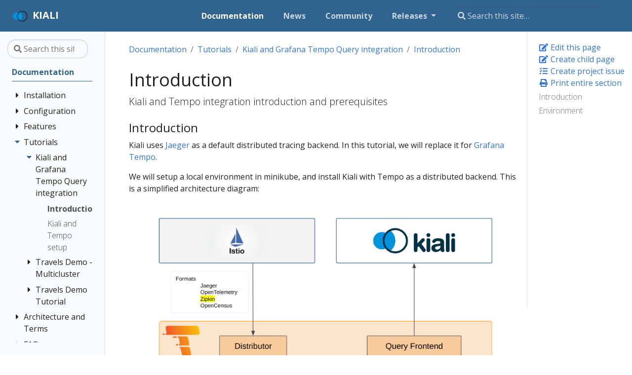

--- FILE ---
content_type: text/html; charset=UTF-8
request_url: https://v1-74.kiali.io/docs/tutorials/tempo/01-introduction/
body_size: 7893
content:
<!doctype html>
<html lang="en" class="no-js">
  <head>
    <meta charset="utf-8">
<meta name="viewport" content="width=device-width, initial-scale=1, shrink-to-fit=no">
<meta name="generator" content="Hugo 0.75.0" /><META NAME="ROBOTS" CONTENT="INDEX, FOLLOW">


<link rel="shortcut icon" href="/favicons/favicon.ico" >
<link rel="apple-touch-icon" href="/favicons/apple-touch-icon-180x180.png" sizes="180x180">
<link rel="icon" type="image/png" href="/favicons/favicon-16x16.png" sizes="16x16">
<link rel="icon" type="image/png" href="/favicons/favicon-32x32.png" sizes="32x32">
<link rel="icon" type="image/png" href="/favicons/android-36x36.png" sizes="36x36">
<link rel="icon" type="image/png" href="/favicons/android-48x48.png" sizes="48x48">
<link rel="icon" type="image/png" href="/favicons/android-72x72.png" sizes="72x72">
<link rel="icon" type="image/png" href="/favicons/android-96x96.png" sizes="96x96">
<link rel="icon" type="image/png" href="/favicons/android-144x144.png" sizes="144x144">
<link rel="icon" type="image/png" href="/favicons/android-192x192.png" sizes="192x192">

<title>Introduction | Kiali</title>


  <meta name="description" content="Kiali and Tempo integration introduction and prerequisites">
<meta property="og:title" content="Introduction" />
<meta property="og:description" content="Kiali and Tempo integration introduction and prerequisites" />
<meta property="og:type" content="article" />
<meta property="og:url" content="https://v1-74.kiali.io/docs/tutorials/tempo/01-introduction/" />
<meta property="article:modified_time" content="2023-08-23T08:25:52-04:00" /><meta property="og:site_name" content="Kiali" />
<meta itemprop="name" content="Introduction">
<meta itemprop="description" content="Kiali and Tempo integration introduction and prerequisites">
<meta itemprop="dateModified" content="2023-08-23T08:25:52-04:00" />
<meta itemprop="wordCount" content="142">



<meta itemprop="keywords" content="" />
<meta name="twitter:card" content="summary"/>
<meta name="twitter:title" content="Introduction"/>
<meta name="twitter:description" content="Kiali and Tempo integration introduction and prerequisites"/>




<link rel="preload" href="/scss/main.min.2485f499d07e3da10eafef622113f094876957e40ef95079ea683ed84066307e.css" as="style">
<link href="/scss/main.min.2485f499d07e3da10eafef622113f094876957e40ef95079ea683ed84066307e.css" rel="stylesheet" integrity="">


<script
  src="https://code.jquery.com/jquery-3.5.1.min.js"
  integrity="sha256-9/aliU8dGd2tb6OSsuzixeV4y/faTqgFtohetphbbj0="
  crossorigin="anonymous"></script>







<script type="application/javascript">
var doNotTrack = false;
if (!doNotTrack) {
	window.ga=window.ga||function(){(ga.q=ga.q||[]).push(arguments)};ga.l=+new Date;
	ga('create', 'UA-130444728-1', 'auto');
	
	ga('send', 'pageview');
}
</script>
<script async src='https://www.google-analytics.com/analytics.js'></script>




  </head>
  <body class="td-page">
    <header>
      
<nav class="js-navbar-scroll navbar navbar-expand navbar-dark flex-column flex-md-row td-navbar">
        <a class="navbar-brand" href="/">
		<span class="navbar-logo"><svg id="Layer_1" xmlns="http://www.w3.org/2000/svg" xmlns:xlink="http://www.w3.org/1999/xlink" viewBox="0 0 1280 1280" style="enable-background:new 0 0 1280 1280"><style>.st0{fill:#013144}.st1{fill:#0093dd}</style><g><path class="st0" d="M810.9 180.9c-253.6.0-459.1 205.5-459.1 459.1s205.5 459.1 459.1 459.1S1270 893.6 1270 640 1064.5 180.9 810.9 180.9zM810.9 1029.2c-215 0-389.2-174.3-389.2-389.2.0-215 174.3-389.2 389.2-389.2S1200.1 425 1200.1 640 1025.9 1029.2 810.9 1029.2z"/><path class="st1" d="M653.3 284c-136.4 60.5-231.6 197.1-231.6 356 0 158.8 95.2 295.5 231.6 356 98.4-87.1 160.4-214.3 160.4-356C813.7 498.3 751.6 371.1 653.3 284z"/><path class="st1" d="M351.8 640c0-109.8 38.6-210.5 102.8-289.5-39.6-18.2-83.6-28.3-130-28.3C150.9 322.2 10 464.5 10 640s140.9 317.8 314.6 317.8c46.3.0 90.4-10.1 130-28.3C390.3 850.5 351.8 749.8 351.8 640z"/></g></svg></span><span class="text-uppercase font-weight-bold">Kiali</span>
	</a>
	<div class="td-navbar-nav-scroll ml-md-auto" id="main_navbar">
		<ul class="navbar-nav mt-2 mt-lg-0">
			
			
			<li class="nav-item mr-4 mb-2 mb-lg-0">
				
				
				
				
				
				
				
				
				<a class="nav-link active" href="/docs/" ><span class="active">Documentation</span></a>
			</li>
			
			<li class="nav-item mr-4 mb-2 mb-lg-0">
				
				
				
				
				
				
				
				
				<a class="nav-link" href="/news/" ><span>News</span></a>
			</li>
			
			<li class="nav-item mr-4 mb-2 mb-lg-0">
				
				
				
				
				
				
				
				
				<a class="nav-link" href="/community/" ><span>Community</span></a>
			</li>
			
			
			<li class="nav-item dropdown mr-4 d-none d-lg-block">
				<a class="nav-link dropdown-toggle" href="#" id="navbarDropdown" role="button" data-toggle="dropdown" aria-haspopup="true" aria-expanded="false">
	Releases
</a>
<div class="dropdown-menu" aria-labelledby="navbarDropdownMenuLink">
	
	<a class="dropdown-item" href="https://kiali.io">current</a>
	
	<a class="dropdown-item" href="https://v1-73.kiali.io">v1.73</a>
	
	<a class="dropdown-item" href="https://v1-72.kiali.io">v1.72</a>
	
	<a class="dropdown-item" href="https://v1-71.kiali.io">v1.71</a>
	
	<a class="dropdown-item" href="https://v1-70.kiali.io">v1.70</a>
	
	<a class="dropdown-item" href="https://v1-69.kiali.io">v1.69</a>
	
	<a class="dropdown-item" href="https://v1-68.kiali.io">v1.68</a>
	
	<a class="dropdown-item" href="https://v1-67.kiali.io">v1.67</a>
	
	<a class="dropdown-item" href="https://v1-66.kiali.io">v1.66</a>
	
	<a class="dropdown-item" href="https://v1-65.kiali.io">v1.65 [ossm v2.4]</a>
	
	<a class="dropdown-item" href="https://v1-64.kiali.io">v1.64</a>
	
	<a class="dropdown-item" href="https://v1-63.kiali.io">v1.63 [istio v1.16]</a>
	
	<a class="dropdown-item" href="https://v1-59.kiali.io">v1.59 [istio v1.15]</a>
	
	<a class="dropdown-item" href="https://v1-57.kiali.io">v1.57 [ossm v2.3]</a>
	
	<a class="dropdown-item" href="https://v1-54.kiali.io">v1.54 [istio v1.14]</a>
	
	<a class="dropdown-item" href="https://v1-49.kiali.io">v1.49 [istio v1.13]</a>
	
	<a class="dropdown-item" href="https://v1-48.kiali.io">v1.48 [ossm v2.2]</a>
	
	<a class="dropdown-item" href="https://v1-44.kiali.io">v1.44 [istio v1.12]</a>
	
	<a class="dropdown-item" href="https://v1-41.kiali.io">v1.41 [istio v1.11]</a>
	
	<a class="dropdown-item" href="https://staging.kiali.io">staging</a>
	
	<a class="dropdown-item" href="https://pre-v1-41.kiali.io">archive</a>
	
</div>

			</li>
			
			
		</ul>
	</div>
	<div class="navbar-nav d-none d-lg-block">
<input type="search" class="form-control td-search-input" placeholder="&#xf002; Search this site…" aria-label="Search this site…" autocomplete="off">

</div>
</nav>

    </header>
    <div class="container-fluid td-outer">
      <div class="td-main">
        <div class="row flex-xl-nowrap">
          <aside class="col-12 col-md-3 col-xl-2 td-sidebar d-print-none">
            
<div id="td-sidebar-menu" class="td-sidebar__inner">
  <form class="td-sidebar__search d-flex align-items-center">
    
<input type="search" class="form-control td-search-input" placeholder="&#xf002; Search this site…" aria-label="Search this site…" autocomplete="off">


    <button class="btn btn-link td-sidebar__toggle d-md-none p-0 ml-3 fas fa-bars" type="button" data-toggle="collapse" data-target="#td-section-nav" aria-controls="td-docs-nav" aria-expanded="false" aria-label="Toggle section navigation">
    </button>
  </form>
  <nav class="collapse td-sidebar-nav foldable-nav" id="td-section-nav">
    <ul class="td-sidebar-nav__section pr-md-3 ul-0">
      <li class="td-sidebar-nav__section-title td-sidebar-nav__section with-child active-path" id="m-docs-li">
  <a href="/docs/" class="align-left pl-0 td-sidebar-link td-sidebar-link__section tree-root" id="m-docs"><span class="">Documentation</span></a>
  <ul class="ul-1">
    <li class="td-sidebar-nav__section-title td-sidebar-nav__section with-child" id="m-docsinstallation-li">
  <input type="checkbox" id="m-docsinstallation-check"/>
  <label for="m-docsinstallation-check"><a href="/docs/installation/" class="align-left pl-0  td-sidebar-link td-sidebar-link__section" id="m-docsinstallation"><span class="">Installation</span></a></label>
  
  <ul class="ul-2 foldable">
    <li class="td-sidebar-nav__section-title td-sidebar-nav__section without-child" id="m-docsinstallationquick-start-li">
  <input type="checkbox" id="m-docsinstallationquick-start-check"/>
  <label for="m-docsinstallationquick-start-check"><a href="/docs/installation/quick-start/" class="align-left pl-0  td-sidebar-link td-sidebar-link__page" id="m-docsinstallationquick-start"><span class="">Quick Start</span></a></label>
  
</li><li class="td-sidebar-nav__section-title td-sidebar-nav__section with-child" id="m-docsinstallationinstallation-guide-li">
  <input type="checkbox" id="m-docsinstallationinstallation-guide-check"/>
  <label for="m-docsinstallationinstallation-guide-check"><a href="/docs/installation/installation-guide/" class="align-left pl-0  td-sidebar-link td-sidebar-link__section" id="m-docsinstallationinstallation-guide"><span class="">Installation Guide</span></a></label>
  
  <ul class="ul-3 foldable">
    <li class="td-sidebar-nav__section-title td-sidebar-nav__section without-child" id="m-docsinstallationinstallation-guideprerequisites-li">
  <input type="checkbox" id="m-docsinstallationinstallation-guideprerequisites-check"/>
  <label for="m-docsinstallationinstallation-guideprerequisites-check"><a href="/docs/installation/installation-guide/prerequisites/" class="align-left pl-0  td-sidebar-link td-sidebar-link__page" id="m-docsinstallationinstallation-guideprerequisites"><span class="">Prerequisites</span></a></label>
  
</li><li class="td-sidebar-nav__section-title td-sidebar-nav__section without-child" id="m-docsinstallationinstallation-guideinstall-with-helm-li">
  <input type="checkbox" id="m-docsinstallationinstallation-guideinstall-with-helm-check"/>
  <label for="m-docsinstallationinstallation-guideinstall-with-helm-check"><a href="/docs/installation/installation-guide/install-with-helm/" class="align-left pl-0  td-sidebar-link td-sidebar-link__page" id="m-docsinstallationinstallation-guideinstall-with-helm"><span class="">Install via Helm</span></a></label>
  
</li><li class="td-sidebar-nav__section-title td-sidebar-nav__section without-child" id="m-docsinstallationinstallation-guideinstalling-with-operatorhub-li">
  <input type="checkbox" id="m-docsinstallationinstallation-guideinstalling-with-operatorhub-check"/>
  <label for="m-docsinstallationinstallation-guideinstalling-with-operatorhub-check"><a href="/docs/installation/installation-guide/installing-with-operatorhub/" class="align-left pl-0  td-sidebar-link td-sidebar-link__page" id="m-docsinstallationinstallation-guideinstalling-with-operatorhub"><span class="">Install via OperatorHub</span></a></label>
  
</li><li class="td-sidebar-nav__section-title td-sidebar-nav__section without-child" id="m-docsinstallationinstallation-guidecreating-updating-kiali-cr-li">
  <input type="checkbox" id="m-docsinstallationinstallation-guidecreating-updating-kiali-cr-check"/>
  <label for="m-docsinstallationinstallation-guidecreating-updating-kiali-cr-check"><a href="/docs/installation/installation-guide/creating-updating-kiali-cr/" class="align-left pl-0  td-sidebar-link td-sidebar-link__page" id="m-docsinstallationinstallation-guidecreating-updating-kiali-cr"><span class="">The Kiali CR</span></a></label>
  
</li><li class="td-sidebar-nav__section-title td-sidebar-nav__section without-child" id="m-docsinstallationinstallation-guideaccessing-kiali-li">
  <input type="checkbox" id="m-docsinstallationinstallation-guideaccessing-kiali-check"/>
  <label for="m-docsinstallationinstallation-guideaccessing-kiali-check"><a href="/docs/installation/installation-guide/accessing-kiali/" class="align-left pl-0  td-sidebar-link td-sidebar-link__page" id="m-docsinstallationinstallation-guideaccessing-kiali"><span class="">Accessing Kiali</span></a></label>
  
</li><li class="td-sidebar-nav__section-title td-sidebar-nav__section without-child" id="m-docsinstallationinstallation-guideadvanced-install-options-li">
  <input type="checkbox" id="m-docsinstallationinstallation-guideadvanced-install-options-check"/>
  <label for="m-docsinstallationinstallation-guideadvanced-install-options-check"><a href="/docs/installation/installation-guide/advanced-install-options/" class="align-left pl-0  td-sidebar-link td-sidebar-link__page" id="m-docsinstallationinstallation-guideadvanced-install-options"><span class="">Advanced Install</span></a></label>
  
</li><li class="td-sidebar-nav__section-title td-sidebar-nav__section without-child" id="m-docsinstallationinstallation-guideexample-install-li">
  <input type="checkbox" id="m-docsinstallationinstallation-guideexample-install-check"/>
  <label for="m-docsinstallationinstallation-guideexample-install-check"><a href="/docs/installation/installation-guide/example-install/" class="align-left pl-0  td-sidebar-link td-sidebar-link__page" id="m-docsinstallationinstallation-guideexample-install"><span class="">Example Install</span></a></label>
  
</li><li class="td-sidebar-nav__section-title td-sidebar-nav__section without-child" id="m-docsinstallationinstallation-guidecompatibility-maistra-li">
  <input type="checkbox" id="m-docsinstallationinstallation-guidecompatibility-maistra-check"/>
  <label for="m-docsinstallationinstallation-guidecompatibility-maistra-check"><a href="/docs/installation/installation-guide/compatibility-maistra/" class="align-left pl-0  td-sidebar-link td-sidebar-link__page" id="m-docsinstallationinstallation-guidecompatibility-maistra"><span class=""></span></a></label>
  
</li>
  </ul>
</li><li class="td-sidebar-nav__section-title td-sidebar-nav__section without-child" id="m-docsinstallationdeployment-options-li">
  <input type="checkbox" id="m-docsinstallationdeployment-options-check"/>
  <label for="m-docsinstallationdeployment-options-check"><a href="/docs/installation/deployment-options/" class="align-left pl-0  td-sidebar-link td-sidebar-link__page" id="m-docsinstallationdeployment-options"><span class="">Deployment Options</span></a></label>
  
</li>
  </ul>
</li><li class="td-sidebar-nav__section-title td-sidebar-nav__section with-child" id="m-docsconfiguration-li">
  <input type="checkbox" id="m-docsconfiguration-check"/>
  <label for="m-docsconfiguration-check"><a href="/docs/configuration/" class="align-left pl-0  td-sidebar-link td-sidebar-link__section" id="m-docsconfiguration"><span class="">Configuration</span></a></label>
  
  <ul class="ul-2 foldable">
    <li class="td-sidebar-nav__section-title td-sidebar-nav__section with-child" id="m-docsconfigurationauthentication-li">
  <input type="checkbox" id="m-docsconfigurationauthentication-check"/>
  <label for="m-docsconfigurationauthentication-check"><a href="/docs/configuration/authentication/" class="align-left pl-0  td-sidebar-link td-sidebar-link__section" id="m-docsconfigurationauthentication"><span class="">Authentication Strategies</span></a></label>
  
  <ul class="ul-3 foldable">
    <li class="td-sidebar-nav__section-title td-sidebar-nav__section without-child" id="m-docsconfigurationauthenticationanonymous-li">
  <input type="checkbox" id="m-docsconfigurationauthenticationanonymous-check"/>
  <label for="m-docsconfigurationauthenticationanonymous-check"><a href="/docs/configuration/authentication/anonymous/" title="Anonymous strategy" class="align-left pl-0  td-sidebar-link td-sidebar-link__page" id="m-docsconfigurationauthenticationanonymous"><span class="">Anonymous</span></a></label>
  
</li><li class="td-sidebar-nav__section-title td-sidebar-nav__section without-child" id="m-docsconfigurationauthenticationheader-li">
  <input type="checkbox" id="m-docsconfigurationauthenticationheader-check"/>
  <label for="m-docsconfigurationauthenticationheader-check"><a href="/docs/configuration/authentication/header/" title="Header strategy" class="align-left pl-0  td-sidebar-link td-sidebar-link__page" id="m-docsconfigurationauthenticationheader"><span class="">Header</span></a></label>
  
</li><li class="td-sidebar-nav__section-title td-sidebar-nav__section without-child" id="m-docsconfigurationauthenticationopenid-li">
  <input type="checkbox" id="m-docsconfigurationauthenticationopenid-check"/>
  <label for="m-docsconfigurationauthenticationopenid-check"><a href="/docs/configuration/authentication/openid/" title="OpenID Connect strategy" class="align-left pl-0  td-sidebar-link td-sidebar-link__page" id="m-docsconfigurationauthenticationopenid"><span class="">OpenID Connect</span></a></label>
  
</li><li class="td-sidebar-nav__section-title td-sidebar-nav__section without-child" id="m-docsconfigurationauthenticationopenshift-li">
  <input type="checkbox" id="m-docsconfigurationauthenticationopenshift-check"/>
  <label for="m-docsconfigurationauthenticationopenshift-check"><a href="/docs/configuration/authentication/openshift/" title="OpenShift strategy" class="align-left pl-0  td-sidebar-link td-sidebar-link__page" id="m-docsconfigurationauthenticationopenshift"><span class="">OpenShift</span></a></label>
  
</li><li class="td-sidebar-nav__section-title td-sidebar-nav__section without-child" id="m-docsconfigurationauthenticationtoken-li">
  <input type="checkbox" id="m-docsconfigurationauthenticationtoken-check"/>
  <label for="m-docsconfigurationauthenticationtoken-check"><a href="/docs/configuration/authentication/token/" title="Token strategy" class="align-left pl-0  td-sidebar-link td-sidebar-link__page" id="m-docsconfigurationauthenticationtoken"><span class="">Token</span></a></label>
  
</li><li class="td-sidebar-nav__section-title td-sidebar-nav__section without-child" id="m-docsconfigurationauthenticationsession-configs-li">
  <input type="checkbox" id="m-docsconfigurationauthenticationsession-configs-check"/>
  <label for="m-docsconfigurationauthenticationsession-configs-check"><a href="/docs/configuration/authentication/session-configs/" class="align-left pl-0  td-sidebar-link td-sidebar-link__page" id="m-docsconfigurationauthenticationsession-configs"><span class="">Session options</span></a></label>
  
</li>
  </ul>
</li><li class="td-sidebar-nav__section-title td-sidebar-nav__section without-child" id="m-docsconfigurationconsole-customization-li">
  <input type="checkbox" id="m-docsconfigurationconsole-customization-check"/>
  <label for="m-docsconfigurationconsole-customization-check"><a href="/docs/configuration/console-customization/" class="align-left pl-0  td-sidebar-link td-sidebar-link__page" id="m-docsconfigurationconsole-customization"><span class="">Console Customization</span></a></label>
  
</li><li class="td-sidebar-nav__section-title td-sidebar-nav__section without-child" id="m-docsconfigurationcustom-dashboard-li">
  <input type="checkbox" id="m-docsconfigurationcustom-dashboard-check"/>
  <label for="m-docsconfigurationcustom-dashboard-check"><a href="/docs/configuration/custom-dashboard/" class="align-left pl-0  td-sidebar-link td-sidebar-link__page" id="m-docsconfigurationcustom-dashboard"><span class="">Custom Dashboards</span></a></label>
  
</li><li class="td-sidebar-nav__section-title td-sidebar-nav__section without-child" id="m-docsconfigurationistio-li">
  <input type="checkbox" id="m-docsconfigurationistio-check"/>
  <label for="m-docsconfigurationistio-check"><a href="/docs/configuration/istio/" class="align-left pl-0  td-sidebar-link td-sidebar-link__page" id="m-docsconfigurationistio"><span class="">Istio Environment</span></a></label>
  
</li><li class="td-sidebar-nav__section-title td-sidebar-nav__section without-child" id="m-docsconfigurationkialiskialiio-li">
  <input type="checkbox" id="m-docsconfigurationkialiskialiio-check"/>
  <label for="m-docsconfigurationkialiskialiio-check"><a href="/docs/configuration/kialis.kiali.io/" class="align-left pl-0  td-sidebar-link td-sidebar-link__page" id="m-docsconfigurationkialiskialiio"><span class="">Kiali CR Reference</span></a></label>
  
</li><li class="td-sidebar-nav__section-title td-sidebar-nav__section without-child" id="m-docsconfigurationmulti-cluster-li">
  <input type="checkbox" id="m-docsconfigurationmulti-cluster-check"/>
  <label for="m-docsconfigurationmulti-cluster-check"><a href="/docs/configuration/multi-cluster/" class="align-left pl-0  td-sidebar-link td-sidebar-link__page" id="m-docsconfigurationmulti-cluster"><span class="">Multi-cluster</span></a></label>
  
</li><li class="td-sidebar-nav__section-title td-sidebar-nav__section without-child" id="m-docsconfigurationrbac-li">
  <input type="checkbox" id="m-docsconfigurationrbac-check"/>
  <label for="m-docsconfigurationrbac-check"><a href="/docs/configuration/rbac/" class="align-left pl-0  td-sidebar-link td-sidebar-link__page" id="m-docsconfigurationrbac"><span class="">Namespace access control</span></a></label>
  
</li><li class="td-sidebar-nav__section-title td-sidebar-nav__section without-child" id="m-docsconfigurationnamespace-management-li">
  <input type="checkbox" id="m-docsconfigurationnamespace-management-check"/>
  <label for="m-docsconfigurationnamespace-management-check"><a href="/docs/configuration/namespace-management/" class="align-left pl-0  td-sidebar-link td-sidebar-link__page" id="m-docsconfigurationnamespace-management"><span class="">Namespace Management</span></a></label>
  
</li><li class="td-sidebar-nav__section-title td-sidebar-nav__section without-child" id="m-docsconfigurationno-istiod-li">
  <input type="checkbox" id="m-docsconfigurationno-istiod-check"/>
  <label for="m-docsconfigurationno-istiod-check"><a href="/docs/configuration/no-istiod/" class="align-left pl-0  td-sidebar-link td-sidebar-link__page" id="m-docsconfigurationno-istiod"><span class="">No Istiod Access</span></a></label>
  
</li><li class="td-sidebar-nav__section-title td-sidebar-nav__section with-child" id="m-docsconfigurationp8s-jaeger-grafana-li">
  <input type="checkbox" id="m-docsconfigurationp8s-jaeger-grafana-check"/>
  <label for="m-docsconfigurationp8s-jaeger-grafana-check"><a href="/docs/configuration/p8s-jaeger-grafana/" class="align-left pl-0  td-sidebar-link td-sidebar-link__section" id="m-docsconfigurationp8s-jaeger-grafana"><span class="">Prometheus, Jaeger, Grafana</span></a></label>
  
  <ul class="ul-3 foldable">
    <li class="td-sidebar-nav__section-title td-sidebar-nav__section without-child" id="m-docsconfigurationp8s-jaeger-grafanagrafana-li">
  <input type="checkbox" id="m-docsconfigurationp8s-jaeger-grafanagrafana-check"/>
  <label for="m-docsconfigurationp8s-jaeger-grafanagrafana-check"><a href="/docs/configuration/p8s-jaeger-grafana/grafana/" class="align-left pl-0  td-sidebar-link td-sidebar-link__page" id="m-docsconfigurationp8s-jaeger-grafanagrafana"><span class="">Grafana</span></a></label>
  
</li><li class="td-sidebar-nav__section-title td-sidebar-nav__section without-child" id="m-docsconfigurationp8s-jaeger-grafanajaeger-li">
  <input type="checkbox" id="m-docsconfigurationp8s-jaeger-grafanajaeger-check"/>
  <label for="m-docsconfigurationp8s-jaeger-grafanajaeger-check"><a href="/docs/configuration/p8s-jaeger-grafana/jaeger/" class="align-left pl-0  td-sidebar-link td-sidebar-link__page" id="m-docsconfigurationp8s-jaeger-grafanajaeger"><span class="">Jaeger</span></a></label>
  
</li><li class="td-sidebar-nav__section-title td-sidebar-nav__section without-child" id="m-docsconfigurationp8s-jaeger-grafanaprometheus-li">
  <input type="checkbox" id="m-docsconfigurationp8s-jaeger-grafanaprometheus-check"/>
  <label for="m-docsconfigurationp8s-jaeger-grafanaprometheus-check"><a href="/docs/configuration/p8s-jaeger-grafana/prometheus/" class="align-left pl-0  td-sidebar-link td-sidebar-link__page" id="m-docsconfigurationp8s-jaeger-grafanaprometheus"><span class="">Prometheus</span></a></label>
  
</li>
  </ul>
</li><li class="td-sidebar-nav__section-title td-sidebar-nav__section without-child" id="m-docsconfigurationhealth-li">
  <input type="checkbox" id="m-docsconfigurationhealth-check"/>
  <label for="m-docsconfigurationhealth-check"><a href="/docs/configuration/health/" class="align-left pl-0  td-sidebar-link td-sidebar-link__page" id="m-docsconfigurationhealth"><span class="">Traffic Health</span></a></label>
  
</li><li class="td-sidebar-nav__section-title td-sidebar-nav__section without-child" id="m-docsconfigurationvm-li">
  <input type="checkbox" id="m-docsconfigurationvm-check"/>
  <label for="m-docsconfigurationvm-check"><a href="/docs/configuration/vm/" class="align-left pl-0  td-sidebar-link td-sidebar-link__page" id="m-docsconfigurationvm"><span class="">Virtual Machine workloads</span></a></label>
  
</li>
  </ul>
</li><li class="td-sidebar-nav__section-title td-sidebar-nav__section with-child" id="m-docsfeatures-li">
  <input type="checkbox" id="m-docsfeatures-check"/>
  <label for="m-docsfeatures-check"><a href="/docs/features/" class="align-left pl-0  td-sidebar-link td-sidebar-link__section" id="m-docsfeatures"><span class="">Features</span></a></label>
  
  <ul class="ul-2 foldable">
    <li class="td-sidebar-nav__section-title td-sidebar-nav__section without-child" id="m-docsfeatureswizards-li">
  <input type="checkbox" id="m-docsfeatureswizards-check"/>
  <label for="m-docsfeatureswizards-check"><a href="/docs/features/wizards/" class="align-left pl-0  td-sidebar-link td-sidebar-link__page" id="m-docsfeatureswizards"><span class="">Application Wizards</span></a></label>
  
</li><li class="td-sidebar-nav__section-title td-sidebar-nav__section without-child" id="m-docsfeaturesdetails-li">
  <input type="checkbox" id="m-docsfeaturesdetails-check"/>
  <label for="m-docsfeaturesdetails-check"><a href="/docs/features/details/" class="align-left pl-0  td-sidebar-link td-sidebar-link__page" id="m-docsfeaturesdetails"><span class="">Detail Views</span></a></label>
  
</li><li class="td-sidebar-nav__section-title td-sidebar-nav__section without-child" id="m-docsfeatureshealth-li">
  <input type="checkbox" id="m-docsfeatureshealth-check"/>
  <label for="m-docsfeatureshealth-check"><a href="/docs/features/health/" class="align-left pl-0  td-sidebar-link td-sidebar-link__page" id="m-docsfeatureshealth"><span class="">Health</span></a></label>
  
</li><li class="td-sidebar-nav__section-title td-sidebar-nav__section without-child" id="m-docsfeaturesconfiguration-li">
  <input type="checkbox" id="m-docsfeaturesconfiguration-check"/>
  <label for="m-docsfeaturesconfiguration-check"><a href="/docs/features/configuration/" class="align-left pl-0  td-sidebar-link td-sidebar-link__page" id="m-docsfeaturesconfiguration"><span class="">Istio Configuration</span></a></label>
  
</li><li class="td-sidebar-nav__section-title td-sidebar-nav__section without-child" id="m-docsfeaturesistio-component-status-li">
  <input type="checkbox" id="m-docsfeaturesistio-component-status-check"/>
  <label for="m-docsfeaturesistio-component-status-check"><a href="/docs/features/istio-component-status/" title="Istio Infrastructure Status" class="align-left pl-0  td-sidebar-link td-sidebar-link__page" id="m-docsfeaturesistio-component-status"><span class="">Istio Status</span></a></label>
  
</li><li class="td-sidebar-nav__section-title td-sidebar-nav__section without-child" id="m-docsfeaturesmulti-cluster-li">
  <input type="checkbox" id="m-docsfeaturesmulti-cluster-check"/>
  <label for="m-docsfeaturesmulti-cluster-check"><a href="/docs/features/multi-cluster/" class="align-left pl-0  td-sidebar-link td-sidebar-link__page" id="m-docsfeaturesmulti-cluster"><span class="">Multi-cluster</span></a></label>
  
</li><li class="td-sidebar-nav__section-title td-sidebar-nav__section without-child" id="m-docsfeaturessecurity-li">
  <input type="checkbox" id="m-docsfeaturessecurity-check"/>
  <label for="m-docsfeaturessecurity-check"><a href="/docs/features/security/" class="align-left pl-0  td-sidebar-link td-sidebar-link__page" id="m-docsfeaturessecurity"><span class="">Security</span></a></label>
  
</li><li class="td-sidebar-nav__section-title td-sidebar-nav__section without-child" id="m-docsfeaturestopology-li">
  <input type="checkbox" id="m-docsfeaturestopology-check"/>
  <label for="m-docsfeaturestopology-check"><a href="/docs/features/topology/" class="align-left pl-0  td-sidebar-link td-sidebar-link__page" id="m-docsfeaturestopology"><span class="">Topology</span></a></label>
  
</li><li class="td-sidebar-nav__section-title td-sidebar-nav__section without-child" id="m-docsfeaturestracing-li">
  <input type="checkbox" id="m-docsfeaturestracing-check"/>
  <label for="m-docsfeaturestracing-check"><a href="/docs/features/tracing/" class="align-left pl-0  td-sidebar-link td-sidebar-link__page" id="m-docsfeaturestracing"><span class="">Tracing</span></a></label>
  
</li><li class="td-sidebar-nav__section-title td-sidebar-nav__section without-child" id="m-docsfeaturesvalidations-li">
  <input type="checkbox" id="m-docsfeaturesvalidations-check"/>
  <label for="m-docsfeaturesvalidations-check"><a href="/docs/features/validations/" class="align-left pl-0  td-sidebar-link td-sidebar-link__page" id="m-docsfeaturesvalidations"><span class="">Validation</span></a></label>
  
</li>
  </ul>
</li><li class="td-sidebar-nav__section-title td-sidebar-nav__section with-child active-path" id="m-docstutorials-li">
  <input type="checkbox" id="m-docstutorials-check" checked/>
  <label for="m-docstutorials-check"><a href="/docs/tutorials/" class="align-left pl-0  td-sidebar-link td-sidebar-link__section" id="m-docstutorials"><span class="">Tutorials</span></a></label>
  
  <ul class="ul-2 foldable">
    <li class="td-sidebar-nav__section-title td-sidebar-nav__section with-child active-path" id="m-docstutorialstempo-li">
  <input type="checkbox" id="m-docstutorialstempo-check" checked/>
  <label for="m-docstutorialstempo-check"><a href="/docs/tutorials/tempo/" class="align-left pl-0  td-sidebar-link td-sidebar-link__section" id="m-docstutorialstempo"><span class="">Kiali and Grafana Tempo Query integration</span></a></label>
  
  <ul class="ul-3 foldable">
    <li class="td-sidebar-nav__section-title td-sidebar-nav__section without-child active-path" id="m-docstutorialstempo01-introduction-li">
  <input type="checkbox" id="m-docstutorialstempo01-introduction-check" checked/>
  <label for="m-docstutorialstempo01-introduction-check"><a href="/docs/tutorials/tempo/01-introduction/" class="align-left pl-0  active td-sidebar-link td-sidebar-link__page" id="m-docstutorialstempo01-introduction"><span class="td-sidebar-nav-active-item">Introduction</span></a></label>
  
</li><li class="td-sidebar-nav__section-title td-sidebar-nav__section without-child" id="m-docstutorialstempo02-kiali-tempo-integration-li">
  <input type="checkbox" id="m-docstutorialstempo02-kiali-tempo-integration-check"/>
  <label for="m-docstutorialstempo02-kiali-tempo-integration-check"><a href="/docs/tutorials/tempo/02-kiali-tempo-integration/" class="align-left pl-0  td-sidebar-link td-sidebar-link__page" id="m-docstutorialstempo02-kiali-tempo-integration"><span class="">Kiali and Tempo setup</span></a></label>
  
</li>
  </ul>
</li><li class="td-sidebar-nav__section-title td-sidebar-nav__section with-child" id="m-docstutorialsmulticluster-li">
  <input type="checkbox" id="m-docstutorialsmulticluster-check"/>
  <label for="m-docstutorialsmulticluster-check"><a href="/docs/tutorials/multicluster/" class="align-left pl-0  td-sidebar-link td-sidebar-link__section" id="m-docstutorialsmulticluster"><span class="">Travels Demo - Multicluster</span></a></label>
  
  <ul class="ul-3 foldable">
    <li class="td-sidebar-nav__section-title td-sidebar-nav__section without-child" id="m-docstutorialsmulticluster01-introduction-li">
  <input type="checkbox" id="m-docstutorialsmulticluster01-introduction-check"/>
  <label for="m-docstutorialsmulticluster01-introduction-check"><a href="/docs/tutorials/multicluster/01-introduction/" class="align-left pl-0  td-sidebar-link td-sidebar-link__page" id="m-docstutorialsmulticluster01-introduction"><span class="">Introduction</span></a></label>
  
</li><li class="td-sidebar-nav__section-title td-sidebar-nav__section without-child" id="m-docstutorialsmulticluster02-prerequisites-li">
  <input type="checkbox" id="m-docstutorialsmulticluster02-prerequisites-check"/>
  <label for="m-docstutorialsmulticluster02-prerequisites-check"><a href="/docs/tutorials/multicluster/02-prerequisites/" class="align-left pl-0  td-sidebar-link td-sidebar-link__page" id="m-docstutorialsmulticluster02-prerequisites"><span class="">Prerequisites</span></a></label>
  
</li><li class="td-sidebar-nav__section-title td-sidebar-nav__section without-child" id="m-docstutorialsmulticluster03-deploy-east-cluster-li">
  <input type="checkbox" id="m-docstutorialsmulticluster03-deploy-east-cluster-check"/>
  <label for="m-docstutorialsmulticluster03-deploy-east-cluster-check"><a href="/docs/tutorials/multicluster/03-deploy-east-cluster/" class="align-left pl-0  td-sidebar-link td-sidebar-link__page" id="m-docstutorialsmulticluster03-deploy-east-cluster"><span class="">Deploy East cluster</span></a></label>
  
</li><li class="td-sidebar-nav__section-title td-sidebar-nav__section without-child" id="m-docstutorialsmulticluster04-install-istio-east-cluster-li">
  <input type="checkbox" id="m-docstutorialsmulticluster04-install-istio-east-cluster-check"/>
  <label for="m-docstutorialsmulticluster04-install-istio-east-cluster-check"><a href="/docs/tutorials/multicluster/04-install-istio-east-cluster/" class="align-left pl-0  td-sidebar-link td-sidebar-link__page" id="m-docstutorialsmulticluster04-install-istio-east-cluster"><span class="">Install Istio on East cluster</span></a></label>
  
</li><li class="td-sidebar-nav__section-title td-sidebar-nav__section without-child" id="m-docstutorialsmulticluster05-install-kiali-li">
  <input type="checkbox" id="m-docstutorialsmulticluster05-install-kiali-check"/>
  <label for="m-docstutorialsmulticluster05-install-kiali-check"><a href="/docs/tutorials/multicluster/05-install-kiali/" class="align-left pl-0  td-sidebar-link td-sidebar-link__page" id="m-docstutorialsmulticluster05-install-kiali"><span class="">Install Kiali</span></a></label>
  
</li><li class="td-sidebar-nav__section-title td-sidebar-nav__section without-child" id="m-docstutorialsmulticluster06-install-travels-east-cluster-li">
  <input type="checkbox" id="m-docstutorialsmulticluster06-install-travels-east-cluster-check"/>
  <label for="m-docstutorialsmulticluster06-install-travels-east-cluster-check"><a href="/docs/tutorials/multicluster/06-install-travels-east-cluster/" class="align-left pl-0  td-sidebar-link td-sidebar-link__page" id="m-docstutorialsmulticluster06-install-travels-east-cluster"><span class="">Install Travels on East cluster</span></a></label>
  
</li><li class="td-sidebar-nav__section-title td-sidebar-nav__section without-child" id="m-docstutorialsmulticluster07-deploy-west-cluster-li">
  <input type="checkbox" id="m-docstutorialsmulticluster07-deploy-west-cluster-check"/>
  <label for="m-docstutorialsmulticluster07-deploy-west-cluster-check"><a href="/docs/tutorials/multicluster/07-deploy-west-cluster/" class="align-left pl-0  td-sidebar-link td-sidebar-link__page" id="m-docstutorialsmulticluster07-deploy-west-cluster"><span class="">Deploy West cluster</span></a></label>
  
</li><li class="td-sidebar-nav__section-title td-sidebar-nav__section without-child" id="m-docstutorialsmulticluster08-install-istio-west-cluster-li">
  <input type="checkbox" id="m-docstutorialsmulticluster08-install-istio-west-cluster-check"/>
  <label for="m-docstutorialsmulticluster08-install-istio-west-cluster-check"><a href="/docs/tutorials/multicluster/08-install-istio-west-cluster/" class="align-left pl-0  td-sidebar-link td-sidebar-link__page" id="m-docstutorialsmulticluster08-install-istio-west-cluster"><span class="">Install Istio on West cluster</span></a></label>
  
</li><li class="td-sidebar-nav__section-title td-sidebar-nav__section without-child" id="m-docstutorialsmulticluster09-configure-kiali-li">
  <input type="checkbox" id="m-docstutorialsmulticluster09-configure-kiali-check"/>
  <label for="m-docstutorialsmulticluster09-configure-kiali-check"><a href="/docs/tutorials/multicluster/09-configure-kiali/" class="align-left pl-0  td-sidebar-link td-sidebar-link__page" id="m-docstutorialsmulticluster09-configure-kiali"><span class="">Configure Kiali for multicluster</span></a></label>
  
</li><li class="td-sidebar-nav__section-title td-sidebar-nav__section without-child" id="m-docstutorialsmulticluster10-install-travels-west-cluster-copy-li">
  <input type="checkbox" id="m-docstutorialsmulticluster10-install-travels-west-cluster-copy-check"/>
  <label for="m-docstutorialsmulticluster10-install-travels-west-cluster-copy-check"><a href="/docs/tutorials/multicluster/10-install-travels-west-cluster-copy/" class="align-left pl-0  td-sidebar-link td-sidebar-link__page" id="m-docstutorialsmulticluster10-install-travels-west-cluster-copy"><span class="">Install Travels on West cluster</span></a></label>
  
</li>
  </ul>
</li><li class="td-sidebar-nav__section-title td-sidebar-nav__section with-child" id="m-docstutorialstravels-li">
  <input type="checkbox" id="m-docstutorialstravels-check"/>
  <label for="m-docstutorialstravels-check"><a href="/docs/tutorials/travels/" class="align-left pl-0  td-sidebar-link td-sidebar-link__section" id="m-docstutorialstravels"><span class="">Travels Demo Tutorial</span></a></label>
  
  <ul class="ul-3 foldable">
    <li class="td-sidebar-nav__section-title td-sidebar-nav__section without-child" id="m-docstutorialstravels01-prerequisites-li">
  <input type="checkbox" id="m-docstutorialstravels01-prerequisites-check"/>
  <label for="m-docstutorialstravels01-prerequisites-check"><a href="/docs/tutorials/travels/01-prerequisites/" class="align-left pl-0  td-sidebar-link td-sidebar-link__page" id="m-docstutorialstravels01-prerequisites"><span class="">Prerequisites</span></a></label>
  
</li><li class="td-sidebar-nav__section-title td-sidebar-nav__section without-child" id="m-docstutorialstravels02-install-travel-demo-li">
  <input type="checkbox" id="m-docstutorialstravels02-install-travel-demo-check"/>
  <label for="m-docstutorialstravels02-install-travel-demo-check"><a href="/docs/tutorials/travels/02-install-travel-demo/" class="align-left pl-0  td-sidebar-link td-sidebar-link__page" id="m-docstutorialstravels02-install-travel-demo"><span class="">Install Travel Demo</span></a></label>
  
</li><li class="td-sidebar-nav__section-title td-sidebar-nav__section without-child" id="m-docstutorialstravels03-first-steps-li">
  <input type="checkbox" id="m-docstutorialstravels03-first-steps-check"/>
  <label for="m-docstutorialstravels03-first-steps-check"><a href="/docs/tutorials/travels/03-first-steps/" class="align-left pl-0  td-sidebar-link td-sidebar-link__page" id="m-docstutorialstravels03-first-steps"><span class="">First Steps</span></a></label>
  
</li><li class="td-sidebar-nav__section-title td-sidebar-nav__section without-child" id="m-docstutorialstravels04-observe-li">
  <input type="checkbox" id="m-docstutorialstravels04-observe-check"/>
  <label for="m-docstutorialstravels04-observe-check"><a href="/docs/tutorials/travels/04-observe/" class="align-left pl-0  td-sidebar-link td-sidebar-link__page" id="m-docstutorialstravels04-observe"><span class="">Observe</span></a></label>
  
</li><li class="td-sidebar-nav__section-title td-sidebar-nav__section without-child" id="m-docstutorialstravels05-connect-li">
  <input type="checkbox" id="m-docstutorialstravels05-connect-check"/>
  <label for="m-docstutorialstravels05-connect-check"><a href="/docs/tutorials/travels/05-connect/" class="align-left pl-0  td-sidebar-link td-sidebar-link__page" id="m-docstutorialstravels05-connect"><span class="">Connect</span></a></label>
  
</li><li class="td-sidebar-nav__section-title td-sidebar-nav__section without-child" id="m-docstutorialstravels06-secure-li">
  <input type="checkbox" id="m-docstutorialstravels06-secure-check"/>
  <label for="m-docstutorialstravels06-secure-check"><a href="/docs/tutorials/travels/06-secure/" class="align-left pl-0  td-sidebar-link td-sidebar-link__page" id="m-docstutorialstravels06-secure"><span class="">Secure</span></a></label>
  
</li><li class="td-sidebar-nav__section-title td-sidebar-nav__section without-child" id="m-docstutorialstravels99-uninstall-li">
  <input type="checkbox" id="m-docstutorialstravels99-uninstall-check"/>
  <label for="m-docstutorialstravels99-uninstall-check"><a href="/docs/tutorials/travels/99-uninstall/" class="align-left pl-0  td-sidebar-link td-sidebar-link__page" id="m-docstutorialstravels99-uninstall"><span class="">Uninstall Travel Demo</span></a></label>
  
</li>
  </ul>
</li>
  </ul>
</li><li class="td-sidebar-nav__section-title td-sidebar-nav__section with-child" id="m-docsarchitecture-li">
  <input type="checkbox" id="m-docsarchitecture-check"/>
  <label for="m-docsarchitecture-check"><a href="/docs/architecture/" class="align-left pl-0  td-sidebar-link td-sidebar-link__section" id="m-docsarchitecture"><span class="">Architecture and Terms</span></a></label>
  
  <ul class="ul-2 foldable">
    <li class="td-sidebar-nav__section-title td-sidebar-nav__section without-child" id="m-docsarchitecturearchitecture-li">
  <input type="checkbox" id="m-docsarchitecturearchitecture-check"/>
  <label for="m-docsarchitecturearchitecture-check"><a href="/docs/architecture/architecture/" class="align-left pl-0  td-sidebar-link td-sidebar-link__page" id="m-docsarchitecturearchitecture"><span class="">Architecture</span></a></label>
  
</li><li class="td-sidebar-nav__section-title td-sidebar-nav__section with-child" id="m-docsarchitectureterminology-li">
  <input type="checkbox" id="m-docsarchitectureterminology-check"/>
  <label for="m-docsarchitectureterminology-check"><a href="/docs/architecture/terminology/" class="align-left pl-0  td-sidebar-link td-sidebar-link__section" id="m-docsarchitectureterminology"><span class="">Terminology</span></a></label>
  
  <ul class="ul-3 foldable">
    <li class="td-sidebar-nav__section-title td-sidebar-nav__section without-child" id="m-docsarchitectureterminologyconcepts-li">
  <input type="checkbox" id="m-docsarchitectureterminologyconcepts-check"/>
  <label for="m-docsarchitectureterminologyconcepts-check"><a href="/docs/architecture/terminology/concepts/" class="align-left pl-0  td-sidebar-link td-sidebar-link__page" id="m-docsarchitectureterminologyconcepts"><span class="">Concepts</span></a></label>
  
</li><li class="td-sidebar-nav__section-title td-sidebar-nav__section without-child" id="m-docsarchitectureterminologynetworking-li">
  <input type="checkbox" id="m-docsarchitectureterminologynetworking-check"/>
  <label for="m-docsarchitectureterminologynetworking-check"><a href="/docs/architecture/terminology/networking/" class="align-left pl-0  td-sidebar-link td-sidebar-link__page" id="m-docsarchitectureterminologynetworking"><span class="">Networking</span></a></label>
  
</li>
  </ul>
</li>
  </ul>
</li><li class="td-sidebar-nav__section-title td-sidebar-nav__section with-child" id="m-docsfaq-li">
  <input type="checkbox" id="m-docsfaq-check"/>
  <label for="m-docsfaq-check"><a href="/docs/faq/" class="align-left pl-0  td-sidebar-link td-sidebar-link__section" id="m-docsfaq"><span class="">FAQ</span></a></label>
  
  <ul class="ul-2 foldable">
    <li class="td-sidebar-nav__section-title td-sidebar-nav__section without-child" id="m-docsfaqauthentication-li">
  <input type="checkbox" id="m-docsfaqauthentication-check"/>
  <label for="m-docsfaqauthentication-check"><a href="/docs/faq/authentication/" class="align-left pl-0  td-sidebar-link td-sidebar-link__page" id="m-docsfaqauthentication"><span class="">Authentication</span></a></label>
  
</li><li class="td-sidebar-nav__section-title td-sidebar-nav__section without-child" id="m-docsfaqdistributed-tracing-li">
  <input type="checkbox" id="m-docsfaqdistributed-tracing-check"/>
  <label for="m-docsfaqdistributed-tracing-check"><a href="/docs/faq/distributed-tracing/" class="align-left pl-0  td-sidebar-link td-sidebar-link__page" id="m-docsfaqdistributed-tracing"><span class="">Distributed Tracing</span></a></label>
  
</li><li class="td-sidebar-nav__section-title td-sidebar-nav__section without-child" id="m-docsfaqgeneral-li">
  <input type="checkbox" id="m-docsfaqgeneral-check"/>
  <label for="m-docsfaqgeneral-check"><a href="/docs/faq/general/" class="align-left pl-0  td-sidebar-link td-sidebar-link__page" id="m-docsfaqgeneral"><span class="">General</span></a></label>
  
</li><li class="td-sidebar-nav__section-title td-sidebar-nav__section without-child" id="m-docsfaqgraph-li">
  <input type="checkbox" id="m-docsfaqgraph-check"/>
  <label for="m-docsfaqgraph-check"><a href="/docs/faq/graph/" class="align-left pl-0  td-sidebar-link td-sidebar-link__page" id="m-docsfaqgraph"><span class="">Graph</span></a></label>
  
</li><li class="td-sidebar-nav__section-title td-sidebar-nav__section without-child" id="m-docsfaqinstallation-li">
  <input type="checkbox" id="m-docsfaqinstallation-check"/>
  <label for="m-docsfaqinstallation-check"><a href="/docs/faq/installation/" class="align-left pl-0  td-sidebar-link td-sidebar-link__page" id="m-docsfaqinstallation"><span class="">Installation</span></a></label>
  
</li><li class="td-sidebar-nav__section-title td-sidebar-nav__section without-child" id="m-docsfaqistio-component-status-li">
  <input type="checkbox" id="m-docsfaqistio-component-status-check"/>
  <label for="m-docsfaqistio-component-status-check"><a href="/docs/faq/istio-component-status/" class="align-left pl-0  td-sidebar-link td-sidebar-link__page" id="m-docsfaqistio-component-status"><span class="">Istio Component Status</span></a></label>
  
</li><li class="td-sidebar-nav__section-title td-sidebar-nav__section without-child" id="m-docsfaqvalidations-li">
  <input type="checkbox" id="m-docsfaqvalidations-check"/>
  <label for="m-docsfaqvalidations-check"><a href="/docs/faq/validations/" class="align-left pl-0  td-sidebar-link td-sidebar-link__page" id="m-docsfaqvalidations"><span class="">Validations</span></a></label>
  
</li>
  </ul>
</li><li class="td-sidebar-nav__section-title td-sidebar-nav__section with-child" id="m-docscontribution-guidelines-li">
  <input type="checkbox" id="m-docscontribution-guidelines-check"/>
  <label for="m-docscontribution-guidelines-check"><a href="/docs/contribution-guidelines/" class="align-left pl-0  td-sidebar-link td-sidebar-link__section" id="m-docscontribution-guidelines"><span class="">Contribution Guidelines</span></a></label>
  
  <ul class="ul-2 foldable">
    <li class="td-sidebar-nav__section-title td-sidebar-nav__section without-child" id="m-docscontribution-guidelineshow-to-contribute-li">
  <input type="checkbox" id="m-docscontribution-guidelineshow-to-contribute-check"/>
  <label for="m-docscontribution-guidelineshow-to-contribute-check"><a href="/docs/contribution-guidelines/how-to-contribute/" class="align-left pl-0  td-sidebar-link td-sidebar-link__page" id="m-docscontribution-guidelineshow-to-contribute"><span class="">How to Contribute</span></a></label>
  
</li><li class="td-sidebar-nav__section-title td-sidebar-nav__section without-child" id="m-docscontribution-guidelinesdevelopment-environment-li">
  <input type="checkbox" id="m-docscontribution-guidelinesdevelopment-environment-check"/>
  <label for="m-docscontribution-guidelinesdevelopment-environment-check"><a href="/docs/contribution-guidelines/development-environment/" class="align-left pl-0  td-sidebar-link td-sidebar-link__page" id="m-docscontribution-guidelinesdevelopment-environment"><span class="">Development Environment</span></a></label>
  
</li>
  </ul>
</li><li class="td-sidebar-nav__section-title td-sidebar-nav__section with-child" id="m-docsintegrations-li">
  <input type="checkbox" id="m-docsintegrations-check"/>
  <label for="m-docsintegrations-check"><a href="/docs/integrations/" title="Kiali Integrations" class="align-left pl-0  td-sidebar-link td-sidebar-link__section" id="m-docsintegrations"><span class="">Integrations</span></a></label>
  
  <ul class="ul-2 foldable">
    <li class="td-sidebar-nav__section-title td-sidebar-nav__section without-child" id="m-docsintegrationsossm-console-li">
  <input type="checkbox" id="m-docsintegrationsossm-console-check"/>
  <label for="m-docsintegrationsossm-console-check"><a href="/docs/integrations/ossm-console/" class="align-left pl-0  td-sidebar-link td-sidebar-link__page" id="m-docsintegrationsossm-console"><span class="">OSSM Console</span></a></label>
  
</li>
  </ul>
</li>
  </ul>
</li>
    </ul>
  </nav>
</div>

          </aside>
          <aside class="d-none d-xl-block col-xl-2 td-sidebar-toc d-print-none">
            
  
  
  
  
  
  
  <div class="td-page-meta ml-2 pb-1 pt-2 mb-0">
  
    
    
      
    
    
    
    
    
    
    

    <a href="https://github.com/kiali/kiali.io/edit/staging/content/en/docs/Tutorials/tempo/01-Introduction.md" target="_blank"><i class="fa fa-edit fa-fw"></i> Edit this page</a>
    <a href="https://github.com/kiali/kiali.io/new/staging/content/en/docs/Tutorials/tempo/01-Introduction.md?filename=change-me.md&amp;value=---%0Atitle%3A&#43;%22Long&#43;Page&#43;Title%22%0AlinkTitle%3A&#43;%22Short&#43;Nav&#43;Title%22%0Aweight%3A&#43;100%0Adescription%3A&#43;%3E-%0A&#43;&#43;&#43;&#43;&#43;Page&#43;description&#43;for&#43;heading&#43;and&#43;indexes.%0A---%0A%0A%23%23&#43;Heading%0A%0AEdit&#43;this&#43;template&#43;to&#43;create&#43;your&#43;new&#43;page.%0A%0A%2A&#43;Give&#43;it&#43;a&#43;good&#43;name%2C&#43;ending&#43;in&#43;%60.md%60&#43;-&#43;e.g.&#43;%60getting-started.md%60%0A%2A&#43;Edit&#43;the&#43;%22front&#43;matter%22&#43;section&#43;at&#43;the&#43;top&#43;of&#43;the&#43;page&#43;%28weight&#43;controls&#43;how&#43;its&#43;ordered&#43;amongst&#43;other&#43;pages&#43;in&#43;the&#43;same&#43;directory%3B&#43;lowest&#43;number&#43;first%29.%0A%2A&#43;Add&#43;a&#43;good&#43;commit&#43;message&#43;at&#43;the&#43;bottom&#43;of&#43;the&#43;page&#43;%28%3C80&#43;characters%3B&#43;use&#43;the&#43;extended&#43;description&#43;field&#43;for&#43;more&#43;detail%29.%0A%2A&#43;Create&#43;a&#43;new&#43;branch&#43;so&#43;you&#43;can&#43;preview&#43;your&#43;new&#43;file&#43;and&#43;request&#43;a&#43;review&#43;via&#43;Pull&#43;Request.%0A" target="_blank"><i class="fa fa-edit fa-fw"></i> Create child page</a>
    <a href="https://github.com/kiali/kiali.io/issues/new?title=Introduction" target="_blank"><i class="fab fa-github fa-fw"></i> Create documentation issue</a>
    
      
      <a href="https://github.com/kiali/kiali/issues/new" target="_blank"><i class="fas fa-tasks fa-fw"></i> Create project issue</a>
    

  
  
    <a id="print" href="https://v1-74.kiali.io/docs/tutorials/tempo/_print/"><i class="fa fa-print fa-fw"></i> Print entire section</a>
  
  </div>


            


<div class="td-toc"><nav id="TableOfContents">
  <ul>
    <li>
      <ul>
        <li><a href="#introduction">Introduction</a></li>
        <li><a href="#environment">Environment</a></li>
      </ul>
    </li>
  </ul>
</nav></div>



            

	
		
			
		
		



  
  

	
		
			
		
		



  
  

	

          </aside>
          <main class="col-12 col-md-9 col-xl-8 pl-md-5" role="main">
            
  

            <nav aria-label="breadcrumb" class="d-none d-md-block d-print-none">
	<ol class="breadcrumb spb-1">
		













<li class="breadcrumb-item" >
	<a href="https://v1-74.kiali.io/docs/">Documentation</a>
</li>




<li class="breadcrumb-item" >
	<a href="https://v1-74.kiali.io/docs/tutorials/">Tutorials</a>
</li>




<li class="breadcrumb-item" >
	<a href="https://v1-74.kiali.io/docs/tutorials/tempo/">Kiali and Grafana Tempo Query integration</a>
</li>




<li class="breadcrumb-item active" aria-current="page">
	<a href="https://v1-74.kiali.io/docs/tutorials/tempo/01-introduction/">Introduction</a>
</li>

	</ol>
</nav	>

            
<div class="td-content">
	<h1>Introduction</h1>
	<div class="lead">Kiali and Tempo integration introduction and prerequisites</div>
	<header class="article-meta">
		
		
			
				


			
				


			
		
		
	</header>    
	<h3 id="introduction">Introduction</h3>
<p>Kiali uses <a href="https://v1-74.kiali.io/docs/configuration/p8s-jaeger-grafana/jaeger/">Jaeger</a> as a default distributed tracing backend. In this tutorial, we will replace it for <a href="https://grafana.com/docs/tempo/next/">Grafana Tempo</a>.</p>
<p>We will setup a local environment in minikube, and install Kiali with Tempo as a distributed backend. This is a simplified architecture diagram:</p>
<p><img src="/images/tutorial/tempo/kiali-tempo.png" alt="Kiali Tempo Architecture" title="Kiali Tempo integration architecture"></p>
<ul>
<li>We will install Tempo with the Tempo Operator and enable Jaeger query frontend to be compatible with Kiali in order to query traces.</li>
<li>We will setup Istio to send traces to the Tempo collector using the zipkin protocol. It is enabled by default from version 3.0 or higher of the Tempo Operator.</li>
<li>We will install MinIO and setup it up as object store, S3 compatible.</li>
</ul>
<h3 id="environment">Environment</h3>
<p>We use the following environment:</p>
<ul>
<li>Istio 1.18.1</li>
<li>Kiali 1.72</li>
<li>Minikube 1.30</li>
<li>Tempo operator TempoStack v3.0</li>
</ul>
<p>There are different installation methods for Grafana Tempo, but in this tutorial we will use the <a href="https://grafana.com/docs/tempo/latest/setup/operator/">Tempo operator</a>.</p>

	
	
	<div class="text-muted mt-5 pt-3 border-top">

    Last modified
    August 23, 2023
    : <a  href="https://github.com/kiali/kiali.io/commit/e30ba9b38fb919d9306283fa18cdd27c6478dea4">Mc tutorial suggestions (#689) (e30ba9b)</a>

</div>

</div>


          </main>
        </div>
      </div>
      
<footer class="bg-dark py-5 row d-print-none">
  <div class="container-fluid mx-sm-5">
    <div class="row">
      <div class="col-6 col-sm-4 text-xs-center order-sm-2">
        
        
        
<ul class="list-inline mb-0">
  
  <li class="list-inline-item mx-2 h3" data-toggle="tooltip" data-placement="top" title="Kiali channel on Istio Slack" aria-label="Kiali channel on Istio Slack">
    <a class="text-white" target="_blank" rel="noopener" href="https://istio.slack.com/archives/CJVRXB09F" aria-label="Kiali channel on Istio Slack">
      <i class="fab fa-slack"></i>
    </a>
  </li>
  
  <li class="list-inline-item mx-2 h3" data-toggle="tooltip" data-placement="top" title="Kiali on Twitter" aria-label="Kiali on Twitter">
    <a class="text-white" target="_blank" rel="noopener" href="https://twitter.com/kialiproject" aria-label="Kiali on Twitter">
      <i class="fab fa-twitter"></i>
    </a>
  </li>
  
  <li class="list-inline-item mx-2 h3" data-toggle="tooltip" data-placement="top" title="Kiali on Medium" aria-label="Kiali on Medium">
    <a class="text-white" target="_blank" rel="noopener" href="https://medium.com/kialiproject" aria-label="Kiali on Medium">
      <i class="fab fa-medium-m"></i>
    </a>
  </li>
  
  <li class="list-inline-item mx-2 h3" data-toggle="tooltip" data-placement="top" title="Kiali channel on YouTube" aria-label="Kiali channel on YouTube">
    <a class="text-white" target="_blank" rel="noopener" href="https://www.youtube.com/channel/UCcm2NzDN_UCZKk2yYmOpc5w" aria-label="Kiali channel on YouTube">
      <i class="fab fa-youtube"></i>
    </a>
  </li>
  
  <li class="list-inline-item mx-2 h3" data-toggle="tooltip" data-placement="top" title="Kiali community calendar" aria-label="Kiali community calendar">
    <a class="text-white" target="_blank" rel="noopener" href="https://bit.ly/kiali-calendar" aria-label="Kiali community calendar">
      <i class="fas fa-calendar"></i>
    </a>
  </li>
  
</ul>

        
        
      </div>
      <div class="col-6 col-sm-4 text-right text-xs-center order-sm-3">
        
        
        
<ul class="list-inline mb-0">
  
  <li class="list-inline-item mx-2 h3" data-toggle="tooltip" data-placement="top" title="Kiali on Github" aria-label="Kiali on Github">
    <a class="text-white" target="_blank" rel="noopener" href="https://github.com/kiali" aria-label="Kiali on Github">
      <i class="fab fa-github"></i>
    </a>
  </li>
  
</ul>

        
        
      </div>
      <div class="col-12 col-sm-4 text-center py-2 order-sm-2">
        
        
	
		
	
      </div>
    </div>
  </div>
</footer>


    </div>
    <script src="https://cdn.jsdelivr.net/npm/popper.js@1.16.1/dist/umd/popper.min.js" integrity="sha384-9/reFTGAW83EW2RDu2S0VKaIzap3H66lZH81PoYlFhbGU+6BZp6G7niu735Sk7lN" crossorigin="anonymous"></script>
<script src="https://cdn.jsdelivr.net/npm/bootstrap@4.6.0/dist/js/bootstrap.min.js" integrity="sha384-+YQ4JLhjyBLPDQt//I+STsc9iw4uQqACwlvpslubQzn4u2UU2UFM80nGisd026JF" crossorigin="anonymous"></script>





<script src='/js/tabpane-persist.js'></script>




 












<script src="/js/main.min.e469961c24c83ec7ef15ee0326e91b035f81967fe135eb51ca5138d1598e5f38.js" integrity="sha256-5GmWHCTIPsfvFe4DJukbA1&#43;Bln/hNetRylE40VmOXzg=" crossorigin="anonymous"></script>




  
<script async id="netlify-rum-container" src="/.netlify/scripts/rum" data-netlify-rum-site-id="05b3eed1-6ea2-41a1-8b64-c76bda241be6" data-netlify-deploy-branch="v1.74" data-netlify-deploy-context="branch-deploy" data-netlify-cwv-token="eyJhbGciOiJIUzI1NiIsInR5cCI6IkpXVCJ9.eyJzaXRlX2lkIjoiMDViM2VlZDEtNmVhMi00MWExLThiNjQtYzc2YmRhMjQxYmU2IiwiYWNjb3VudF9pZCI6IjVkYzIyMmYwMDU5NGFiMDE4NzcwMTlmMyIsImRlcGxveV9pZCI6IjY1MjNhODg1ZTVhZTUwMDAwODFiNmRmNyIsImlzc3VlciI6Im5mc2VydmVyIn0.Uvy68iItvNlBdGtqFrZjNSPvIr2I9N4QKxijpaQVVKI"></script></body>
</html>

--- FILE ---
content_type: application/javascript; charset=UTF-8
request_url: https://v1-74.kiali.io/js/main.min.e469961c24c83ec7ef15ee0326e91b035f81967fe135eb51ca5138d1598e5f38.js
body_size: 496
content:
(function($){'use strict';$(function(){$('[data-toggle="tooltip"]').tooltip();$('[data-toggle="popover"]').popover();$('.popover-dismiss').popover({trigger:'focus'})});function bottomPos(element){return element.offset().top+element.outerHeight();}
$(function(){var promo=$(".js-td-cover");if(!promo.length){return}
var promoOffset=bottomPos(promo);var navbarOffset=$('.js-navbar-scroll').offset().top;var threshold=Math.ceil($('.js-navbar-scroll').outerHeight());if((promoOffset-navbarOffset)<threshold){$('.js-navbar-scroll').addClass('navbar-bg-onscroll');}
$(window).on('scroll',function(){var navtop=$('.js-navbar-scroll').offset().top-$(window).scrollTop();var promoOffset=bottomPos($('.js-td-cover'));var navbarOffset=$('.js-navbar-scroll').offset().top;if((promoOffset-navbarOffset)<threshold){$('.js-navbar-scroll').addClass('navbar-bg-onscroll');}else{$('.js-navbar-scroll').removeClass('navbar-bg-onscroll');$('.js-navbar-scroll').addClass('navbar-bg-onscroll--fade');}});});}(jQuery));;(function($){'use strict';$(function(){var article=document.getElementsByTagName('main')[0];if(!article){return;}
var headings=article.querySelectorAll('h1, h2, h3, h4, h5, h6');headings.forEach(function(heading){if(heading.id){var a=document.createElement('a');a.style.visibility='hidden';a.setAttribute('aria-hidden','true');a.innerHTML=' <svg xmlns="http://www.w3.org/2000/svg" fill="currentColor" width="24" height="24" viewBox="0 0 24 24"><path d="M0 0h24v24H0z" fill="none"/><path d="M3.9 12c0-1.71 1.39-3.1 3.1-3.1h4V7H7c-2.76 0-5 2.24-5 5s2.24 5 5 5h4v-1.9H7c-1.71 0-3.1-1.39-3.1-3.1zM8 13h8v-2H8v2zm9-6h-4v1.9h4c1.71 0 3.1 1.39 3.1 3.1s-1.39 3.1-3.1 3.1h-4V17h4c2.76 0 5-2.24 5-5s-2.24-5-5-5z"/></svg>';a.href='#'+heading.id;heading.insertAdjacentElement('beforeend',a);heading.addEventListener('mouseenter',function(){a.style.visibility='initial';});heading.addEventListener('mouseleave',function(){a.style.visibility='hidden';});}});});}(jQuery));;(function($){'use strict';var Search={init:function(){$(document).ready(function(){$(document).on('keypress','.td-search-input',function(e){if(e.keyCode!==13){return}
var query=$(this).val();var searchPage="https://v1-74.kiali.io/search/?q="+query;document.location=searchPage;return false;});});},};Search.init();}(jQuery));;;;